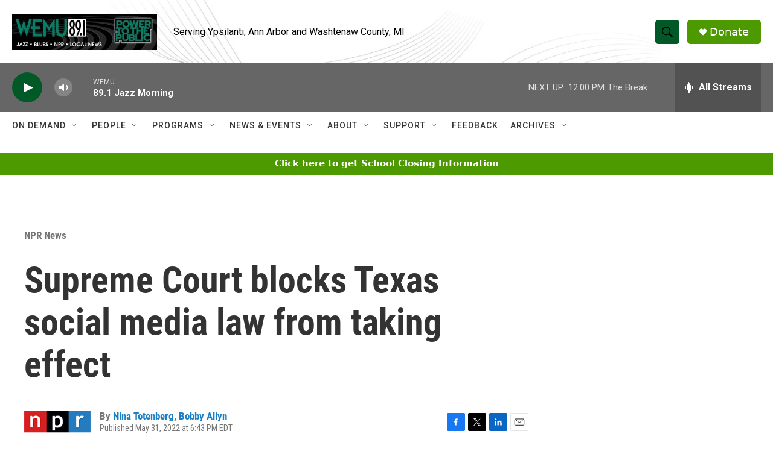

--- FILE ---
content_type: text/html; charset=utf-8
request_url: https://www.google.com/recaptcha/api2/aframe
body_size: 260
content:
<!DOCTYPE HTML><html><head><meta http-equiv="content-type" content="text/html; charset=UTF-8"></head><body><script nonce="PrYK4w5WrU53dZ7DZHMHgw">/** Anti-fraud and anti-abuse applications only. See google.com/recaptcha */ try{var clients={'sodar':'https://pagead2.googlesyndication.com/pagead/sodar?'};window.addEventListener("message",function(a){try{if(a.source===window.parent){var b=JSON.parse(a.data);var c=clients[b['id']];if(c){var d=document.createElement('img');d.src=c+b['params']+'&rc='+(localStorage.getItem("rc::a")?sessionStorage.getItem("rc::b"):"");window.document.body.appendChild(d);sessionStorage.setItem("rc::e",parseInt(sessionStorage.getItem("rc::e")||0)+1);localStorage.setItem("rc::h",'1769443948125');}}}catch(b){}});window.parent.postMessage("_grecaptcha_ready", "*");}catch(b){}</script></body></html>